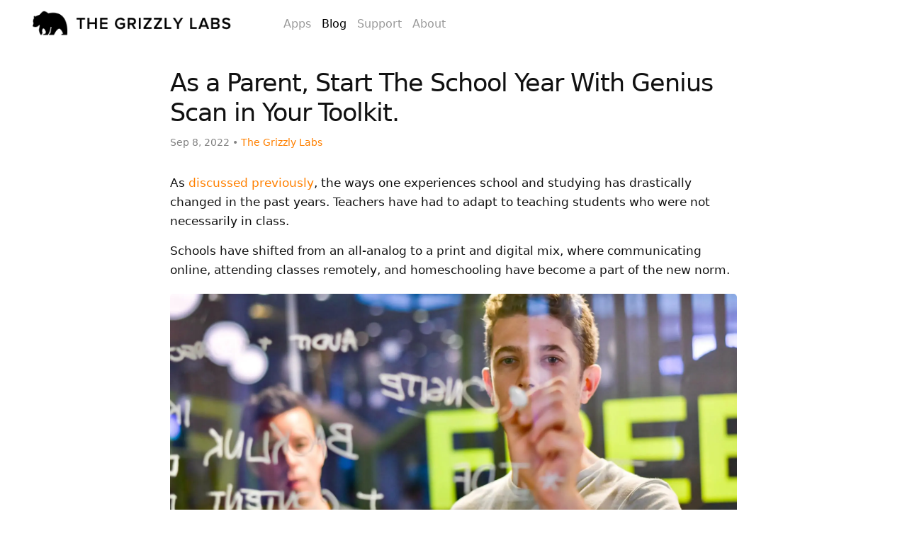

--- FILE ---
content_type: text/html
request_url: https://blog.thegrizzlylabs.com/2022/09/put-genius-scan-in-your-parent-toolkit.html
body_size: 4776
content:
<!DOCTYPE html>
<html>

  <head>
  <meta charset="utf-8">
  <meta http-equiv="X-UA-Compatible" content="IE=edge">
  <meta name="viewport" content="width=device-width, initial-scale=1">

  <title>As a Parent, Start The School Year With Genius Scan in Your Toolkit.</title>
  <meta name="description" content="As discussed previously, the ways one experiences school and studying has drastically changed in the past years. Teachers have had to adapt to teaching stude...">
  <meta name="keywords" content="  Homeschool  Studying remotely  Studying Online  Genius Scan  thegrizzlylabs  Schoolyear  Scanning  ">
  <link rel="stylesheet" href="/css/main.css">
  <link href="//netdna.bootstrapcdn.com/font-awesome/4.0.3/css/font-awesome.css" rel="stylesheet">
  <link rel="icon" type="image/x-icon" href="https://dekput3yohmu9.cloudfront.net/favicon.ico">

  <meta property="og:type"               content="article" />
  <meta property="og:title"              content="As a Parent, Start The School Year With Genius Scan in Your Toolkit." />
  <meta property="og:description"        content="As discussed previously, the ways one experiences school and studying has drastically changed in the past years. Teachers have had to adapt to teaching stude..." />
  
  <meta property="og:image"              content="https://blog.thegrizzlylabs.com/img/2022-09-08/2022-09-08-students.webp" />
  

  <meta name="twitter:site" content="@thegrizzlylabs" />

  
  <meta name="twitter:card" content="summary_large_image" />
  <meta name="twitter:image" content="https://blog.thegrizzlylabs.com/img/2022-09-08/2022-09-08-students.webp" />
  

  <link rel="canonical" href="https://blog.thegrizzlylabs.com/2022/09/put-genius-scan-in-your-parent-toolkit.html">
  <link rel="alternate" type="application/rss+xml" title="The Grizzly Labs" href="https://blog.thegrizzlylabs.com/feed.xml" />
  

  <script defer data-domain="blog.thegrizzlylabs.com" src="https://d164wtjc8xx4gf.cloudfront.net/js/script.js"></script>
</head>


  <body>

      <div class="navbar">
  <a href="http://thegrizzlylabs.com"><img src="/img/logo.png" class="logo"/></a>

  <ul class="nav">
    <li><a href="https://thegrizzlylabs.com">Apps</a></li>
    <li><a href="/" class="active">Blog</a></li>
    <li><a href="https://thegrizzlylabs.com/support">Support</a></li>
    <li><a href="https://thegrizzlylabs.com/about">About</a></li>
  </ul>
</div>


    <div class="container">
        <div class="post">

  <header class="post-header">
    <h1 class="post-title">As a Parent, Start The School Year With Genius Scan in Your Toolkit.</h1>
    <p class="post-meta">Sep 8, 2022
      
        •
        
          <a href="http://twitter.com/thegrizzlylabs">
        
        The Grizzly Labs
        
          </a>
        
      
      </p>
  </header>

  <article class="post-content">
    <p>As <a href="https://blog.thegrizzlylabs.com/2022/08/this-school-year.html">discussed previously</a>, the ways one experiences school and studying has drastically changed in the past years. Teachers have had to adapt to teaching students who were not necessarily in class.</p>

<p>Schools have shifted from an all-analog to a print and digital mix, where communicating online, attending classes remotely, and homeschooling have become a part of the new norm.</p>

<div>
<img class="img full" src="/img/2022-09-08/2022-09-08-students.webp" alt="Students writing on a whiteboard" />
</div>

<h2 id="send-documents-to-teachers">Send documents to teachers</h2>

<p>Whether your children go to classes physically or online, they will always be handed paper forms and documents from their teachers. And if they only attend online courses, they need a reliable tool to share their work with their teachers.</p>

<p>You can use Genius Scan to send documents to your children’s teachers or for your children to send them themselves from anywhere. With its quality-enhancing features, Genius Scan makes sure even hand-written scanned documents are easily legible.</p>

<p>Genius Scan being a free app<sup id="fnref:1" role="doc-noteref"><a href="#fn:1" class="footnote" rel="footnote">1</a></sup>, also helps as inflation creeps on more and more countries, and people need to be more careful with their spending. Students who don’t have much money, are already in debt, or cannot have a side job can rely on Genius Scan’s primary features to scan and export documents as PDFs to their teachers via email.</p>

<p>With our most advanced version, <a href="https://help.thegrizzlylabs.com/article/30-what-is-the-difference-between-genius-scan-and-genius-scan">Genius Scan Ultra</a>, you can even set up <a href="https://help.thegrizzlylabs.com/article/60-setting-up-auto-upload">auto export rules</a> to send your scans to a specific teacher, so you don’t have to go through the exporting process every time.</p>

<p>Students have also found it most effective to share documents with one another when working on a project.</p>

<p>Tip: Genius Scan allows you to share documents with other apps teachers often use, such as <a href="https://blog.thegrizzlylabs.com/2021/03/how-genius-scan-helps-teachers-and-students.html">Classroom</a> and <a href="https://help.thegrizzlylabs.com/article/354-how-to-upload-a-scanned-assignment-to-canvas">Canvas</a>. Students of all ages use Genius Scan to send documents to their teachers or to export them to other apps their teachers asked them to use. Diane is one of them: <em>“I’m 62 finishing my bachelor’s degree; our teacher suggested this app. Thank goodness, it is so easy to use since I have lots of assignments to submit to Canvas.”</em></p>

<p>Whether you are tech-savvy or not, Genius Scan is most easy to use.</p>

<h2 id="dont-let-your-kid-get-behind-while-sick">Don’t let your kid get behind while sick</h2>

<p>The new normal and the necessity to scan and send documents all year long are not the only reasons you should use Genius Scan. Extraordinary circumstances might come into play, and your kid might be stuck at home. And, if they’re not stuck too long, Genius Scan can come in handy for other parents to scan lessons and send them to you.</p>

<p>If they have to miss weeks or months of school due to a long illness, Genius Scan will save you some precious time in sending all your kid’s homework to their teachers thanks to its <a href="https://help.thegrizzlylabs.com/article/104-how-do-i-use-the-batch-scanning-mode">batch scanning feature</a>. Just keep your phone steady, and switch pages whenever a page has been automatically scanned.</p>

<p>Piotr, the father of a six years old boy, used Genius Scan for weeks when his son got sick and couldn’t attend physical classes anymore. He even built a setup to lay his smartphone on so batch scanning could be even easier.</p>

<p><em>“He was off school for a couple of weeks due to an illness; the teacher needed proof of work at the end of the school semester.”</em></p>

<h2 id="make-homeschooling-much-more-manageable">Make homeschooling much more manageable.</h2>

<p>The homeschool population had grown from 2% to 8% each year over the past several years, but it grew drastically from 2019-2020 to 2020-2021 with the pandemics.</p>

<p>In 2020-2021, there were about <a href="https://www.nheri.org/how-many-homeschool-students-are-there-in-the-united-states-pre-covid-19-and-post-covid-19/">3.7 million</a> homeschool students in grades K-12 in the United States (roughly 6% to 7% of school-age children). And with more and more homeschooled students come more and more parents who have to homeschool their children.</p>

<p>Roy P., a father of two, had to improvise when he homeschooled his two boys and find ways to make this process easier. Genius Scan is the perfect solution for him, saving him time and effort when uploading paper documents to a homeschooling website.</p>

<p><em>“In the past, I have been placing my boy’s assessments into my scanner, emailing them to my email address from the scanner. Copy and paste it onto my desktop. Going into the homeschool site and uploading.</em></p>

<p><em>“Now all I do is open the app on my cell. Hold it over the document and save it in a file on my phone. The app focuses perfectly and finds the outline of the document that I am scanning.</em></p>

<p><em>“I open the home school page and send it directly from my phone to the portal. Fantastic time-saving app.””</em></p>

<h2 id="help-your-child-organize-their-papers">Help your child organize their papers</h2>

<p>At school, your children receive a great number of paper documents. Genius Scan is a great way for students to save these documents immediately, might they be homework assignments, administrative forms, class schedules, syllabi, etc. That way, your kids won’t ever forget to bring them to school when needed, and the risk of losing them is nulled.</p>

<p>Plus, having a place where all documents are stored makes it effortless to find whatever document you are looking for at any given moment. Especially if you organize them well, using <a href="https://help.thegrizzlylabs.com/article/400-create-and-manage-folders">folders</a>, <a href="https://help.thegrizzlylabs.com/article/51-how-to-organize-documents-with-tags">tags</a>, and <a href="https://blog.thegrizzlylabs.com/2018/10/smart-document-names.html">smart document names</a>.</p>

<p>Additionally, your children have better access to an app on their phone than to copies smashed in their backpack, their computer, or going through all their emails to find the right document (when they do have access to the Internet).</p>

<p>Outside of school itself, having documents safely stored and accessible at the ready helps those who are in the process of looking for internships or long-time jobs not miss a single opportunity. It helped D. S. make the difference: <em>“Thanks for this app; it took the stress out of sending documents. Actually, I just used it to scan my resume, documents, and references, e-mailed them, and got a new job! Yeah!”</em></p>

<h2 id="stop-carrying-heavy-books-around">Stop carrying heavy books around</h2>

<p>Heavy backpacks strain children’s spines and can lead to back pain. Back pain and deformities are very common in children as young as 10 years old.</p>

<p>Genius Scan is a solution to relieve your children from carrying heavy books around while never forgetting to bring them to class again.</p>

<p>There are many other reasons why scanning books, or parts of them, would be better than always carrying them. Mr. P., for instance, has decided to scan his children’s books for sanitary reasons.</p>

<p><em>“Normally he would have carried the books to school himself but due to the pandemics it was just the safer option to scan them.”</em></p>

<h2 id="where-to-go-from-here">Where to go from here</h2>

<p>To conclude, Genius Scan will make your school year much easier, whether you’re a teacher, student, or parent.</p>

<p>Download the app <a href="https://apps.apple.com/us/app/genius-scan-pdf-scanner-app/id377672876">here</a> for iOS , or <a href="https://play.google.com/store/apps/details?id=com.thegrizzlylabs.geniusscan.free&amp;hl=en&amp;gl=US">here</a> for Android.</p>

<div class="footnotes" role="doc-endnotes">
  <ol>
    <li id="fn:1" role="doc-endnote">
      <p>Genius Scan is free to download and to use, and advanced features can be accessed via subscriptions. <a href="#fnref:1" class="reversefootnote" role="doc-backlink">&#8617;</a></p>
    </li>
  </ol>
</div>

  </article>

  <hr>
  <br/>
  <div class="related-posts">
    <h2>Recent posts</h2>

    <div class="row-fluid">
      <div class="span6">
        <ul class="post-list">

          
            
              <span class="post-meta">Jan 13, 2026</span>
              <h2><a class="post-recommended-link" href="/2026/01/the-psychology-of-fortgetting.html">The Psychology of Forgetting</a></h2>
              <p>We all know the feeling: you swear you put your passport, birth certificate, or an important invoice in a safe place… and then you can’t find it. But losing ...</p>
            
          
            
              <span class="post-meta">Dec 3, 2025</span>
              <h2><a class="post-recommended-link" href="/2025/12/tutor-testimonial-for-genius-scan.html">A Tutor’s Testimonial for Fellow Educators</a></h2>
              <p>When you work one-on-one with students preparing for high-stakes exams like the SAT (Scholastic Assessment Test) or ACT (American College Testing), there can...</p>
            
          
        </ul>
      </div>

      <div class="span6">
        <ul class="post-list">

          
            
              <span class="post-meta">Nov 18, 2025</span>
              <h2><a class="post-recommended-link" href="/2025/11/genius-scan-iOS-26-and-Liquid-Glass.html">Genius Scan, iOS 26 and Liquid Glass</a></h2>
              <p>Genius Scan has always been built around a simple idea: you should be able to capture, organize and export your scans effortlessly. For us, that experience m...</p>
            
          
            
              <span class="post-meta">Oct 2, 2025</span>
              <h2><a class="post-recommended-link" href="/2025/10/genius-scan-for-healthcare-workers.html">How Scanning Helps Healthcare Workers Focus on What Matters: Their Patients</a></h2>
              <p>In healthcare, paperwork is unavoidable. From patient intake forms to insurance claims, medical test results, and compliance records, the system runs on docu...</p>
            
          
        </ul>
      </div>
    </div>
  </div>
</div>

    </div>

    <footer class="site-footer">
  <ul class="social-media-list">
    <li>
      <a href="https://twitter.com/thegrizzlylabs">
        <i class="fa fa-2x fa-twitter" aria-hidden="true"></i>
      </a>
    </li>
  </ul>

  <a href="/feed.xml">RSS</a>&nbsp;&nbsp;&nbsp;<a href="/sitemap">Sitemap</a>
</footer>

  </body>

</html>


--- FILE ---
content_type: text/css
request_url: https://blog.thegrizzlylabs.com/css/main.css
body_size: 3237
content:
@charset "UTF-8";
/**
 * Reset some basic elements
 */
body, h1, h2, h3, h4, h5, h6,
p, blockquote, pre, hr,
dl, dd, ol, ul, figure {
  margin: 0;
  padding: 0;
}

/**
 * Basic styling
 */
body {
  font-family: system-ui, -apple-system, BlinkMacSystemFont, Segoe UI, Roboto, Helvetica Neue, Arial, Noto Sans, sans-serif, Apple Color Emoji, Segoe UI Emoji, Segoe UI Symbol, Noto Color Emoji;
  font-size: 16px;
  line-height: 1.5;
  font-weight: 300;
  color: #111;
  background-color: white;
  -webkit-text-size-adjust: 100%;
}

/**
 * Set `margin-bottom` to maintain vertical rhythm
 */
p, blockquote, pre,
ul, ol, dl, figure,
.highlight {
  margin-top: 7.5px;
  margin-bottom: 15px;
}

h1, h2, h3, h4, h5, h6 {
  margin-top: 30px;
  margin-bottom: 7.5px;
}

/**
 * Images
 */
img {
  max-width: 300px;
  margin: auto;
  display: block;
  border-radius: 5px;
}

.img {
  font-size: 75%;
  line-height: 1.4em;
  text-align: center;
  margin-top: 20px;
  margin-bottom: 20px;
  margin-left: auto;
  margin-right: auto;
}

.img img {
  max-width: none;
  display: block;
  margin-bottom: 10px;
  width: 100%;
}

.img.large {
  max-width: 400px;
}

@media (max-width: 600px) {
  .img.large {
    max-width: 90%;
  }
}
.img.giant {
  max-width: 600px;
}

@media (max-width: 600px) {
  .img.giant {
    max-width: 90%;
  }
}
.img.full {
  max-width: none;
  width: 100%;
}

.img.float {
  float: left;
  margin: 10px;
}

.img.float.left {
  float: left;
}

.img.float.right {
  float: right;
}

@media only screen and (max-width: 600px) {
  .img.float {
    float: none;
    display: block;
    margin-left: auto;
    margin-right: auto;
  }
  .right {
    float: none;
    display: block;
    margin-left: auto;
    margin-right: auto;
  }
  .left {
    float: none;
    display: block;
    margin-left: auto;
    margin-right: auto;
  }
}
.img.small {
  max-width: 200px;
}

.border {
  border: 0.5px solid lightgray;
}

/**
 * Figures
 */
figure > img {
  display: block;
}

figcaption {
  font-size: 14px;
}

/**
 * Lists
 */
ul, ol {
  margin-left: 30px;
}

/**
 * Headings
 */
h1, h2, h3, h4, h5, h6 {
  font-weight: 300;
}

/**
 * Links
 */
a {
  color: #ff8000;
  font-weight: 500;
  text-decoration: none;
}
a:visited {
  color: #b35a00;
}
a:hover {
  text-decoration: underline dotted;
}

/**
 * Blockquotes
 */
blockquote {
  line-height: 1.4em;
  font-style: italic;
  border-left: 3px solid #666;
  padding-left: 10px;
}

blockquote.large:before {
  position: absolute;
  font-size: 2em;
  color: #4A9FB7;
  line-height: 1em;
  content: open-quote;
  top: -0.08em;
  left: -0.05em;
}

blockquote.large:after {
  position: absolute;
  font-size: 2em;
  color: #4A9FB7;
  line-height: 1em;
  content: close-quote;
  bottom: -0.5em;
  right: -0.05em;
}

blockquote.large {
  position: relative;
  quotes: "“" "”";
  line-height: 40px;
  text-align: center;
  color: #4A9FB7;
  padding-left: 70px;
  padding-right: 70px;
  font-size: 40px;
  letter-spacing: 1px;
  margin-top: 20px;
  margin-bottom: 20px;
  border-left: none;
}

/**
 * Code formatting
 */
pre,
code {
  font-size: 15px;
  border: 1px solid #e8e8e8;
  border-radius: 3px;
  background-color: #eef;
}

code {
  padding: 1px 5px;
}

pre {
  padding: 8px 12px;
  overflow-x: scroll;
}
pre > code {
  border: 0;
  padding-right: 0;
  padding-left: 0;
}

/**
 * Wrapper
 */
.wrapper {
  max-width: -webkit-calc(800px - (30px * 2));
  max-width: calc(800px - (30px * 2));
  margin-right: auto;
  margin-left: auto;
  padding-right: 30px;
  padding-left: 30px;
}
@media screen and (max-width: 800px) {
  .wrapper {
    max-width: -webkit-calc(800px - (30px));
    max-width: calc(800px - (30px));
    padding-right: 15px;
    padding-left: 15px;
  }
}

/**
 * Clearfix
 */
.footer-col-wrapper:after, .wrapper:after {
  content: "";
  display: table;
  clear: both;
}

/**
 * Icons
 */
.icon > svg {
  display: inline-block;
  width: 16px;
  height: 16px;
  vertical-align: middle;
}
.icon > svg path {
  fill: #828282;
}

.footnotes {
  margin-top: 40px;
  border-top: 1px solid #eee;
  font-size: 0.9em;
  line-height: 1.2em;
}

@media only screen and (max-width: 600px) {
  .footnotes ol {
    margin-left: auto;
    margin-right: auto;
    list-style-position: inside;
  }
}
/**
 * Site header
 */
.site-header {
  border-top: 5px solid #424242;
  border-bottom: 1px solid #e8e8e8;
  min-height: 56px;
  position: relative;
}

.site-title {
  font-size: 26px;
  line-height: 56px;
  letter-spacing: -1px;
  margin-bottom: 0;
  float: left;
}
.site-title, .site-title:visited {
  color: #424242;
}

.site-nav {
  float: right;
  line-height: 56px;
}
.site-nav .menu-icon {
  display: none;
}
.site-nav .page-link {
  color: #111;
  line-height: 1.5;
}
.site-nav .page-link:not(:first-child) {
  margin-left: 20px;
}
@media screen and (max-width: 600px) {
  .site-nav {
    position: absolute;
    top: 9px;
    right: 30px;
    background-color: white;
    border: 1px solid #e8e8e8;
    border-radius: 5px;
    text-align: right;
  }
  .site-nav .menu-icon {
    display: block;
    float: right;
    width: 36px;
    height: 26px;
    line-height: 0;
    padding-top: 10px;
    text-align: center;
  }
  .site-nav .menu-icon > svg {
    width: 18px;
    height: 15px;
  }
  .site-nav .menu-icon > svg path {
    fill: #424242;
  }
  .site-nav .trigger {
    clear: both;
    display: none;
  }
  .site-nav:hover .trigger {
    display: block;
    padding-bottom: 5px;
  }
  .site-nav .page-link {
    display: block;
    padding: 5px 10px;
  }
}

/**
 * Site footer
 */
.site-footer {
  border-top: 1px solid #e8e8e8;
  padding: 30px 0;
}

.footer-heading {
  font-size: 18px;
  margin-bottom: 15px;
}

.contact-list,
.social-media-list {
  list-style: none;
  margin-left: 0;
}

.footer-col-wrapper {
  font-size: 15px;
  color: #828282;
  margin-left: -15px;
}

.footer-col {
  float: left;
  margin-bottom: 15px;
  padding-left: 15px;
}

.footer-col-1 {
  width: -webkit-calc(35% - (30px / 2));
  width: calc(35% - (30px / 2));
}

.footer-col-2 {
  width: -webkit-calc(20% - (30px / 2));
  width: calc(20% - (30px / 2));
}

.footer-col-3 {
  width: -webkit-calc(45% - (30px / 2));
  width: calc(45% - (30px / 2));
}

@media screen and (max-width: 800px) {
  .footer-col-1,
  .footer-col-2 {
    width: -webkit-calc(50% - (30px / 2));
    width: calc(50% - (30px / 2));
  }
  .footer-col-3 {
    width: -webkit-calc(100% - (30px / 2));
    width: calc(100% - (30px / 2));
  }
}
@media screen and (max-width: 600px) {
  .footer-col {
    float: none;
    width: -webkit-calc(100% - (30px / 2));
    width: calc(100% - (30px / 2));
  }
}
/**
 * Page content
 */
.page-content {
  padding: 30px 0;
}

.page-heading {
  font-size: 20px;
}

.post-list {
  margin-left: 0;
  list-style: none;
}
.post-list > li {
  margin-bottom: 30px;
}

.post-link {
  display: block;
  font-size: 24px;
}

/**
 * Posts
 */
.post-header {
  margin-bottom: 30px;
}

.post-title {
  font-size: 42px;
  letter-spacing: -1px;
  line-height: 1;
}
@media screen and (max-width: 800px) {
  .post-title {
    font-size: 36px;
  }
}

.post-content {
  margin-bottom: 30px;
}
.post-content h2 {
  font-size: 32px;
}
@media screen and (max-width: 800px) {
  .post-content h2 {
    font-size: 28px;
  }
}
.post-content h3 {
  font-size: 26px;
}
@media screen and (max-width: 800px) {
  .post-content h3 {
    font-size: 22px;
  }
}
.post-content h4 {
  font-size: 20px;
}
@media screen and (max-width: 800px) {
  .post-content h4 {
    font-size: 18px;
  }
}

.navbar a {
  color: #ff8000;
  font-weight: 400;
  text-decoration: none;
}
.navbar a:visited {
  color: #b35a00;
}
.navbar a:hover {
  color: #111;
  text-decoration: none;
}

/**
 * Syntax highlighting styles
 */
.highlight {
  background: #fff;
}
.highlight .c {
  color: #998;
  font-style: italic;
}
.highlight .err {
  color: #a61717;
  background-color: #e3d2d2;
}
.highlight .k {
  font-weight: bold;
}
.highlight .o {
  font-weight: bold;
}
.highlight .cm {
  color: #998;
  font-style: italic;
}
.highlight .cp {
  color: #999;
  font-weight: bold;
}
.highlight .c1 {
  color: #998;
  font-style: italic;
}
.highlight .cs {
  color: #999;
  font-weight: bold;
  font-style: italic;
}
.highlight .gd {
  color: #000;
  background-color: #fdd;
}
.highlight .gd .x {
  color: #000;
  background-color: #faa;
}
.highlight .ge {
  font-style: italic;
}
.highlight .gr {
  color: #a00;
}
.highlight .gh {
  color: #999;
}
.highlight .gi {
  color: #000;
  background-color: #dfd;
}
.highlight .gi .x {
  color: #000;
  background-color: #afa;
}
.highlight .go {
  color: #888;
}
.highlight .gp {
  color: #555;
}
.highlight .gs {
  font-weight: bold;
}
.highlight .gu {
  color: #aaa;
}
.highlight .gt {
  color: #a00;
}
.highlight .kc {
  font-weight: bold;
}
.highlight .kd {
  font-weight: bold;
}
.highlight .kp {
  font-weight: bold;
}
.highlight .kr {
  font-weight: bold;
}
.highlight .kt {
  color: #458;
  font-weight: bold;
}
.highlight .m {
  color: #099;
}
.highlight .s {
  color: #d14;
}
.highlight .na {
  color: #008080;
}
.highlight .nb {
  color: #0086B3;
}
.highlight .nc {
  color: #458;
  font-weight: bold;
}
.highlight .no {
  color: #008080;
}
.highlight .ni {
  color: #800080;
}
.highlight .ne {
  color: #900;
  font-weight: bold;
}
.highlight .nf {
  color: #900;
  font-weight: bold;
}
.highlight .nn {
  color: #555;
}
.highlight .nt {
  color: #000080;
}
.highlight .nv {
  color: #008080;
}
.highlight .ow {
  font-weight: bold;
}
.highlight .w {
  color: #bbb;
}
.highlight .mf {
  color: #099;
}
.highlight .mh {
  color: #099;
}
.highlight .mi {
  color: #099;
}
.highlight .mo {
  color: #099;
}
.highlight .sb {
  color: #d14;
}
.highlight .sc {
  color: #d14;
}
.highlight .sd {
  color: #d14;
}
.highlight .s2 {
  color: #d14;
}
.highlight .se {
  color: #d14;
}
.highlight .sh {
  color: #d14;
}
.highlight .si {
  color: #d14;
}
.highlight .sx {
  color: #d14;
}
.highlight .sr {
  color: #009926;
}
.highlight .s1 {
  color: #d14;
}
.highlight .ss {
  color: #990073;
}
.highlight .bp {
  color: #999;
}
.highlight .vc {
  color: #008080;
}
.highlight .vg {
  color: #008080;
}
.highlight .vi {
  color: #008080;
}
.highlight .il {
  color: #099;
}

h1, h2, h3, h4, h5, h6, body {
  font-weight: medium;
  line-height: 1.6em;
  font-size: 17px;
  font-family: system-ui, -apple-system, BlinkMacSystemFont, Segoe UI, Roboto, Helvetica Neue, Arial, Noto Sans, sans-serif, Apple Color Emoji, Segoe UI Emoji, Segoe UI Symbol, Noto Color Emoji;
}

.home a {
  color: black;
  text-decoration: none;
}
.home a:hover {
  color: #ff8000;
  text-decoration: none;
}

.home a img {
  transition: transform 0.1s;
}

.home a:hover img {
  -ms-transform: scale(1.05); /* IE 9 */
  -webkit-transform: scale(1.05); /* Safari 3-8 */
  transform: scale(1.05);
}

.main-post .post-image {
  max-width: 1000px;
  height: 400px;
  border-radius: 5px;
  object-fit: cover;
  overflow: hidden;
}

.main-post .post-image-wrapper {
  flex: 2;
  flex-basis: 66.67%; /* 2/3 of the width */
}

.main-post .post-details {
  flex: 1;
  flex-basis: 33.33%; /* 1/3 of the width */
}

.post-grid {
  display: grid;
  grid-template-columns: repeat(3, minmax(0, 1fr));
  grid-gap: 40px;
  background-color: #fff;
  color: #444;
}

@media (max-width: 800px) {
  .post-grid {
    grid-template-columns: repeat(2, minmax(0, 1fr));
  }
}
@media (max-width: 600px) {
  .post-grid {
    grid-template-columns: repeat(1, minmax(0, 1fr));
  }
}
.main-post {
  display: flex;
  gap: 40px;
  margin-bottom: 40px;
}

@media (max-width: 600px) {
  .main-post {
    display: block;
  }
  .main-post .post-title {
    font-size: 25px;
    line-height: 1.25;
    margin-top: 0px;
  }
  .main-post .post-image {
    height: 200px;
  }
}
.post-image {
  max-width: 1000px;
  width: 100%;
  height: 200px;
  object-fit: cover;
  overflow: hidden;
}

.post-image.post-image-fit {
  width: 90%;
  padding: 10px;
  object-fit: contain;
}

.post-grid-box .post-image-fit {
  height: 180px;
}

.post-image-wrapper {
  background-color: #FFEEE6;
  border-radius: 5px;
  overflow: hidden;
}

.post-description {
  margin-top: 10px;
}

.post-meta {
  font-size: 14px;
  color: #828282;
}

h1, .post-title, .post-link {
  font-size: 35px;
  line-height: 1.2;
  margin-top: 0px;
}

.home .main-post .post-title {
  font-size: 35px;
  line-height: 1.1;
  margin-top: 0px;
}

.home .post-title {
  font-size: 25px;
  line-height: 1.25;
  margin-top: 0px;
}

h2, .post-content h2 {
  font-size: 25px;
  line-height: 1.25;
}

.related-posts h2 {
  margin-top: 0px;
}

h3, .post-content h3 {
  font-family: "Futura", "Helvetica Neue";
  font-size: 15px;
  line-height: 15px;
  text-transform: uppercase;
}

strong {
  font-weight: 600;
}

pagination {
  text-align: center;
}

.wrapper {
  margin-top: 50px;
}

.container {
  background-color: white;
  margin: 0 auto;
  max-width: 1024px;
  padding-bottom: 5px;
  padding-top: 0px;
  margin-top: 0px;
  padding: 30px;
}

@media (max-width: 600px) {
  .container {
    padding: 10px;
  }
}
@media (max-width: 800px) {
  .container {
    padding: 10px;
  }
}
.navbar {
  margin: auto;
  max-width: 1200px;
  border: 0;
  background-color: none;
  background: none;
  background-image: none;
  line-height: 38px;
  padding: 14px;
}

.navbar ul {
  margin: 0px;
  display: inline-block;
}

.logo {
  height: 38px;
  margin-right: 50px;
  float: left;
}

.navbar li {
  line-height: 30px;
  list-style-type: none;
  display: inline;
  margin-left: 10px;
  color: rgb(153, 153, 153);
  font-size: 16px;
  font-weight: normal;
}

.navbar li a {
  color: #999;
}

.navbar li a:visited {
  color: #999;
}

.navbar li a.active {
  color: black;
}

hr {
  border: 0;
  height: 1px;
  background: #333;
  background-image: linear-gradient(to right, #ccc, #333, #ccc);
}

.pagination-links {
  text-align: center;
  padding: 20px;
}

.tr-caption {
  font-size: 75%;
  line-height: 1.4em;
  text-align: center;
}

.fa {
  color: black;
}

.site-footer {
  text-align: center;
  border-top: 1px solid #e8e8e8;
}

.site-footer li {
  display: inline;
  margin-left: 10px;
  margin-right: 10px;
}

.site-footer li a:hover {
  text-decoration: none;
}

.site-footer li a:hover i {
  color: gray;
  text-decoration: none;
}

.end-post {
  margin-top: 100px;
  margin-bottom: 100px;
}

.video-container {
  position: relative;
  padding-bottom: 50%;
  padding-top: 30px;
  height: 0;
  overflow: hidden;
}

.video-container iframe,
.video-container object,
.video-container embed {
  position: absolute;
  top: 0;
  left: 0;
  width: 100%;
  height: 100%;
}

.post {
  width: 800px;
  margin-left: auto;
  margin-right: auto;
}

@media (max-width: 600px) {
  .post {
    width: 100%;
  }
}
@media (max-width: 800px) {
  .post {
    width: 100%;
  }
}

/*# sourceMappingURL=main.css.map */